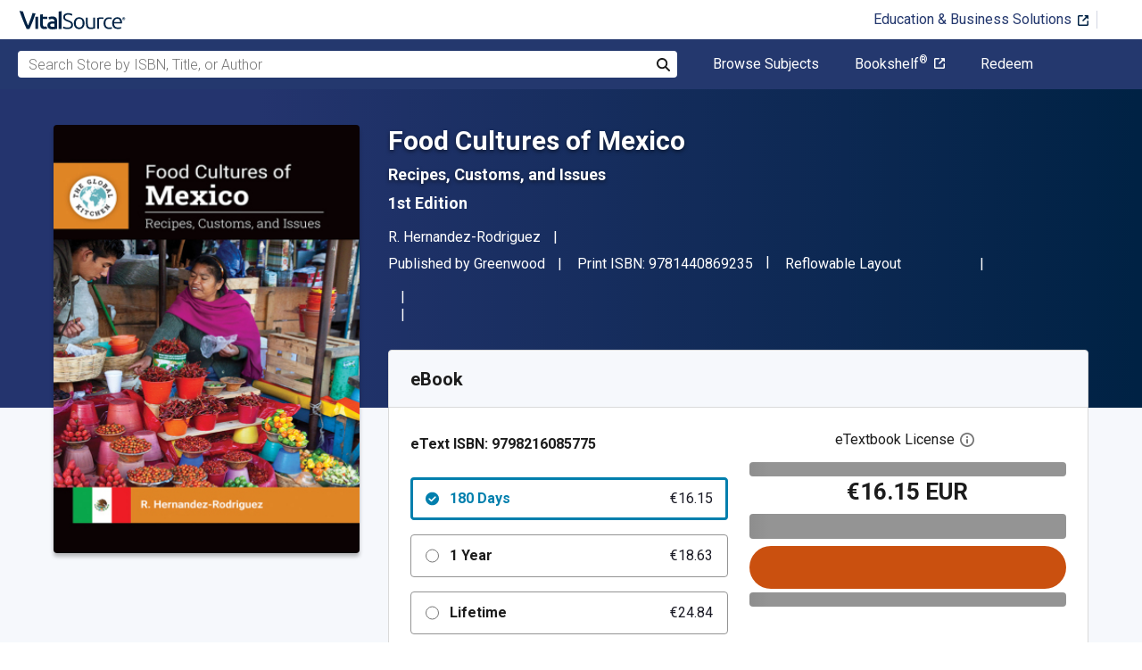

--- FILE ---
content_type: image/svg+xml
request_url: https://www.vitalsource.com/assets/external-link-icon-white-44b9244619a493e59d582f569b430cf97d1a95f44c4415efebb2fbab09c8b1fc.svg
body_size: 292
content:
<?xml version="1.0" encoding="UTF-8"?>
<svg width="12px" height="12px" viewBox="0 0 12 12" version="1.1" xmlns="http://www.w3.org/2000/svg" xmlns:xlink="http://www.w3.org/1999/xlink">
    <!-- Generator: Sketch 43.2 (39069) - http://www.bohemiancoding.com/sketch -->
    <title>External link</title>
    <desc>Open in a new tab</desc>
    <defs>
        <path d="M11.250075,7.5e-05 L8.250075,7.5e-05 C7.835325,7.5e-05 7.500075,0.335325 7.500075,0.750075 C7.500075,1.164825 7.835325,1.500075 8.250075,1.500075 L9.439575,1.500075 L5.469825,5.469825 C5.176575,5.763075 5.176575,6.237075 5.469825,6.530325 C5.616075,6.676575 5.808075,6.750075 6.000075,6.750075 C6.192075,6.750075 6.384075,6.676575 6.530325,6.530325 L10.500075,2.560575 L10.500075,3.750075 C10.500075,4.164825 10.835325,4.500075 11.250075,4.500075 C11.664825,4.500075 12.000075,4.164825 12.000075,3.750075 L12.000075,0.750075 C12.000075,0.335325 11.664825,7.5e-05 11.250075,7.5e-05" id="path-1"></path>
    </defs>
    <g id="external-link-icon-white-Symbols" stroke="none" stroke-width="1" fill="none" fill-rule="evenodd">
        <g id="icon/clickout-white">
            <g id="clickout">
                <path d="M11.250075,6.000075 C10.835325,6.000075 10.500075,6.335325 10.500075,6.750075 L10.500075,10.500075 L1.500075,10.500075 L1.500075,1.500075 L5.250075,1.500075 C5.664075,1.500075 6.000075,1.164075 6.000075,0.750075 C6.000075,0.335325 5.664075,7.5e-05 5.250075,7.5e-05 L1.500075,7.5e-05 C0.675075,7.5e-05 7.49999999e-05,0.675075 7.49999999e-05,1.500075 L7.49999999e-05,10.500075 C7.49999999e-05,11.325075 0.675075,12.000075 1.500075,12.000075 L10.500075,12.000075 C11.325075,12.000075 12.000075,11.325075 12.000075,10.500075 L12.000075,6.750075 C12.000075,6.335325 11.664075,6.000075 11.250075,6.000075" id="external-link-icon-white-Fill-1" fill="#FFFFFF"></path>
                <mask id="mask-2" fill="white">
                    <use xlink:href="#path-1"></use>
                </mask>
                <use id="external-link-icon-light-blue-Fill-4" fill="#FFFFFF" xlink:href="#path-1"></use>
            </g>
        </g>
    </g>
</svg>
